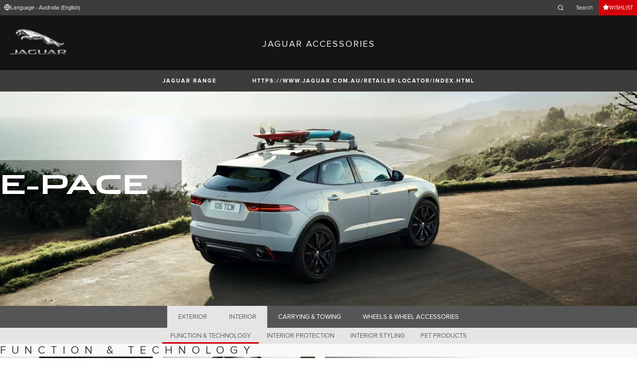

--- FILE ---
content_type: text/html; charset=utf-8
request_url: https://accessories.jaguar.com/au/en/e-pace/interior/
body_size: 7035
content:

<!doctype html>
<!-- My Little Comment -->
<!--[if lt IE 7]>      <html class="no-js lt-ie9 lt-ie8 lt-ie7 " lang="en-au"> <![endif]-->
<!--[if IE 7]>         <html class="no-js lt-ie9 lt-ie8 " lang="en-au"> <![endif]-->
<!--[if IE 8]>         <html class="no-js lt-ie9 " lang="en-au"> <![endif]-->
<!--[if gt IE 8]><!-->
<html class="no-js" lang="en-au">
<!--<![endif]-->
<head>
    <!-- Begin Google Tag Manager -->
    <script>
        (function (w, d, s, l, i) {
            w[l] = w[l] || [];
            w[l].push({
                'gtm.start':
                    new Date().getTime(),
                event: 'gtm.js'
            });
            var f = d.getElementsByTagName(s)[0],
                j = d.createElement(s),
                dl = l != 'dataLayer' ? '&l=' + l : '';
            j.async = true;
            j.src =
                '//www.googletagmanager.com/gtm.js?id=' + i + dl;
            f.parentNode.insertBefore(j, f);
        })(window, document, 'script', 'dataLayer', 'GTM-K8Z9D4F');
    </script>
    <!-- End Google Tag Manager -->
    <meta charset="utf-8" />
    <meta http-equiv="X-UA-Compatible" content="IE=edge,chrome=1" />
    <title>JAGUAR ACCESSORIES - E-PACE - INTERIOR - FUNCTION &amp; TECHNOLOGY</title>
    <meta name="description" content="" />
    <meta name="viewport" content="width=device-width, initial-scale=1, maximum-scale=1">

    <meta property="og:title" content="" />
    <meta property="og:type" content="website" />
    <meta property="og:description" content="" />

    <meta name="twitter:card" content="summary_large_image" />
    <meta name="twitter:site" content="@Jaguar" />
    <meta name="twitter:creator" content="@Jaguar" />
    <meta name="twitter:title" content="" />
    <meta name="twitter:description" content="" />


    <meta charset="UTF-8">
    <meta name="viewport" content="width=device-width, initial-scale=1.0">
    <link rel="stylesheet" href="/front-end/assets/styles/index.jaguar.css?v=1.8.0.0">



        <script>
            window.addEventListener('DOMContentLoaded', () => {
                const pos = window.localStorage.getItem('scroll-y');
                if (pos) window.scroll({top: pos, left: 0, behavior: 'instant'});
            });

            window.addEventListener('beforeunload', () => {
                window.localStorage.setItem('scroll-y', window.scrollY);
            });
        </script>

                              <script>!function(a){var e="https://s.go-mpulse.net/boomerang/",t="addEventListener";if("False"=="True")a.BOOMR_config=a.BOOMR_config||{},a.BOOMR_config.PageParams=a.BOOMR_config.PageParams||{},a.BOOMR_config.PageParams.pci=!0,e="https://s2.go-mpulse.net/boomerang/";if(window.BOOMR_API_key="29DP7-QTFQP-G3XNC-5KWY2-54PZF",function(){function n(e){a.BOOMR_onload=e&&e.timeStamp||(new Date).getTime()}if(!a.BOOMR||!a.BOOMR.version&&!a.BOOMR.snippetExecuted){a.BOOMR=a.BOOMR||{},a.BOOMR.snippetExecuted=!0;var i,_,o,r=document.createElement("iframe");if(a[t])a[t]("load",n,!1);else if(a.attachEvent)a.attachEvent("onload",n);r.src="javascript:void(0)",r.title="",r.role="presentation",(r.frameElement||r).style.cssText="width:0;height:0;border:0;display:none;",o=document.getElementsByTagName("script")[0],o.parentNode.insertBefore(r,o);try{_=r.contentWindow.document}catch(O){i=document.domain,r.src="javascript:var d=document.open();d.domain='"+i+"';void(0);",_=r.contentWindow.document}_.open()._l=function(){var a=this.createElement("script");if(i)this.domain=i;a.id="boomr-if-as",a.src=e+"29DP7-QTFQP-G3XNC-5KWY2-54PZF",BOOMR_lstart=(new Date).getTime(),this.body.appendChild(a)},_.write("<bo"+'dy onload="document._l();">'),_.close()}}(),"".length>0)if(a&&"performance"in a&&a.performance&&"function"==typeof a.performance.setResourceTimingBufferSize)a.performance.setResourceTimingBufferSize();!function(){if(BOOMR=a.BOOMR||{},BOOMR.plugins=BOOMR.plugins||{},!BOOMR.plugins.AK){var e=""=="true"?1:0,t="",n="ck6riuqxyzbey2lh2sya-f-962af4b17-clientnsv4-s.akamaihd.net",i="false"=="true"?2:1,_={"ak.v":"39","ak.cp":"885204","ak.ai":parseInt("564874",10),"ak.ol":"0","ak.cr":10,"ak.ipv":4,"ak.proto":"h2","ak.rid":"ee68e288","ak.r":47376,"ak.a2":e,"ak.m":"a","ak.n":"essl","ak.bpcip":"18.189.20.0","ak.cport":56876,"ak.gh":"23.200.85.112","ak.quicv":"","ak.tlsv":"tls1.3","ak.0rtt":"","ak.0rtt.ed":"","ak.csrc":"-","ak.acc":"","ak.t":"1768412336","ak.ak":"hOBiQwZUYzCg5VSAfCLimQ==ThBwGBPu3bJiK6vST3rKRLbVslRFrD///oIj3diegk362EdNS38IXCKcbo7VGQyHVN9+T1YAar0xvKK4SZTGfB2Qi3fpbKjFTdHP9C/ZJYAPRoRMrxhGhyNVRUkdQMIhH9WF49jddVULFCF/mUunBGIbN3qEp5WxQyu3G7nSjy9rQ2Ku3F8D/fcPjX5khh+5Wv92URZioN3RyKLvjdrhRkyleQ8enuTswL+OtzTVCx1y3ulK6Lw8kPa4fR68pDTVqeQLl7eyDa634O+V0EjU6uGgU49etI6ai2s78WHtqPUUT8qGH4/RrzodbKhy3xCbsxjt9r06SspaLP1y702889IQgz1Es1RxgIpIYe6iseYbJ34PghzsArR67tN6oyozklGRt4LoNBbCleMuKSi79lfYfzhHMZnBDvGJ2vrM7s4=","ak.pv":"5","ak.dpoabenc":"","ak.tf":i};if(""!==t)_["ak.ruds"]=t;var o={i:!1,av:function(e){var t="http.initiator";if(e&&(!e[t]||"spa_hard"===e[t]))_["ak.feo"]=void 0!==a.aFeoApplied?1:0,BOOMR.addVar(_)},rv:function(){var a=["ak.bpcip","ak.cport","ak.cr","ak.csrc","ak.gh","ak.ipv","ak.m","ak.n","ak.ol","ak.proto","ak.quicv","ak.tlsv","ak.0rtt","ak.0rtt.ed","ak.r","ak.acc","ak.t","ak.tf"];BOOMR.removeVar(a)}};BOOMR.plugins.AK={akVars:_,akDNSPreFetchDomain:n,init:function(){if(!o.i){var a=BOOMR.subscribe;a("before_beacon",o.av,null,null),a("onbeacon",o.rv,null,null),o.i=!0}return this},is_complete:function(){return!0}}}}()}(window);</script></head>
<body class="jaguar" id="lang-en" data-message-wishlist-added="Added to Wishlist">

<header>
    <a id="skip-navigation" href="#main-content">Skip Navigation</a>
    <section class="header-content">
        <section class="topbar">
            <nav class="utility">
                <ul class="language-dealer-tools">
                    <li class="language-select icon-switch icon-switch--persist">
                        <button type="button" data-visibility-toggle aria-expanded="false" aria-controls="header-market-selector" class="">
                            <span class="icon-switch__icon">
                                <svg xmlns="http://www.w3.org/2000/svg" class="icon-size--sm" viewBox="0 0 24 24" fill="none" stroke="currentColor" stroke-width="2" stroke-linecap="round" stroke-linejoin="round">
                                    <circle cx="12" cy="12" r="10" />
                                    <line x1="2" y1="12" x2="22" y2="12" />
                                    <path d="M12 2a15.3 15.3 0 0 1 4 10 15.3 15.3 0 0 1-4 10 15.3 15.3 0 0 1-4-10 15.3 15.3 0 0 1 4-10z" />
                                </svg>

                            </span>
                                <span class="icon-switch__text">Language - Australia (English) </span>
                        </button>
                    </li>

                    <li>
                            <form id="header-search-form" method="get" action="/au/en/search">
                                <label for="input-query">
                                    <svg xmlns="http://www.w3.org/2000/svg" class="icon-size--sm" viewBox="0 0 24 24" fill="none" stroke="currentColor" stroke-width="2" stroke-linecap="round" stroke-linejoin="round">
                                        <circle cx="11" cy="11" r="8" />
                                        <line x1="21" y1="21" x2="16.65" y2="16.65" />
                                    </svg>




                                    <span class="visuallyhidden">Enter a word or phrase with which to search the contents of the site</span>
                                    <input type="search" name="q" id="input-query" autocomplete="off" placeholder="Search">
                                </label>
                            </form>
                    </li>
                        <li class="wishlist icon-switch icon-switch--persist">
                            <a href="/au/en/wishlist"
                               class="btn btn:accent">
                                <span class="icon-switch__icon">
                                    <svg xmlns="http://www.w3.org/2000/svg" stroke="currentColor" stroke-width="2" class="icon-size--sm" viewBox="0 0 24 24" fill="currentColor" stroke="none">
                                        <polygon points="12 2 15.09 8.26 22 9.27 17 14.14 18.18 21.02 12 17.77 5.82 21.02 7 14.14 2 9.27 8.91 8.26 12 2"></polygon>
                                    </svg>
                                </span>
                                <span class="icon-switch__text">Wishlist</span>
                            </a>
                        </li>
                </ul>
            </nav>
        </section>


        <section class="market-selector closed" id="header-market-selector">
            <section class="container">
                <h2>Find Your Country</h2>

                <ul>
                        <li class=""><a href="/gl/en">International (English)</a></li>
                        <li class=""><a href="/au/en">Australia (English)</a></li>
                        <li class=""><a href="/at/de">Austria (German)</a></li>
                        <li class=""><a href="/be/fr">Belgium (French)</a></li>
                        <li class=""><a href="/be/nl">Belgium (Dutch)</a></li>
                        <li class=""><a href="/br/pt">Brazil (Portuguese)</a></li>
                        <li class=""><a href="/ca/en">Canada (English)</a></li>
                        <li class=""><a href="/ca/fr">Canada (French)</a></li>
                        <li class=""><a href="/cn/zh">China (Chinese)</a></li>
                        <li class=""><a href="/cz/cs">Czech Republic (Czech)</a></li>
                        <li class=""><a href="/fr/fr">France (French)</a></li>
                        <li class=""><a href="/de/de">Germany (German)</a></li>
                        <li class=""><a href="/in/en">India (English)</a></li>
                        <li class=""><a href="/ie/en">Ireland (English)</a></li>
                        <li class=""><a href="/it/it">Italy (Italian)</a></li>
                        <li class=""><a href="/jp/ja">Japan (Japanese)</a></li>
                        <li class=""><a href="/ko/ko">Korea (Korea)</a></li>
                        <li class=""><a href="/me/en">MENA (English)</a></li>
                        <li class=""><a href="/mx/es">Mexico (Spanish)</a></li>
                        <li class=""><a href="/nl/nl">Netherlands (Dutch)</a></li>
                        <li class=""><a href="/pl/pl">Poland (Polish)</a></li>
                        <li class=""><a href="/pt/pt">Portugal (Portuguese)</a></li>
                        <li class=""><a href="/ro/ro">Romania (Romania)</a></li>
                        <li class=""><a href="/za/en">South Africa (English)</a></li>
                        <li class=""><a href="/es/es">Spain (Spanish)</a></li>
                        <li class=""><a href="/ch/de">Switzerland (German)</a></li>
                        <li class=""><a href="/ch/fr">Switzerland (French)</a></li>
                        <li class=""><a href="/ch/it">Switzerland (Italian)</a></li>
                        <li class=""><a href="/gb/en">United Kingdom (English)</a></li>
                        <li class=""><a href="/us/en">USA (English)</a></li>
                </ul>
            </section>
        </section>


        <section class="container">
            <a href="/" class="logo">
                <img src="/front-end/assets/img/logo-jaguar.png" alt="Jaguar">
            </a>
            <h1>JAGUAR ACCESSORIES</h1>
        </section>
    </section>
        <section class="header-nav">

            <nav class="primary">
                <ul>

                    <li><button type="button" class="btn" data-visibility-toggle aria-expanded="false" aria-controls="header-carousel--jaguar-range">JAGUAR RANGE</button></li>
                        <li>
                            <button type="button" data-link-external data-target="https://www.jaguar.com.au/retailer-locator/index.html" class="btn">https://www.jaguar.com.au/retailer-locator/index.html</button>
                        </li>
                </ul>
                <aside class="confirm-modal" data-dismiss-target aria-label="important information" aria-modal="true" role="dialog">
                    <h2>IMPORTANT INFORMATION</h2>
                    <p><p class="p1">You are about to leave Jaguar.com. Please note that Jaguar cannot be responsible for any content or validity outside of this domain. Please click on Accept to go ahead, or on Reject to close this window.</p></p>

                    <div class="buttons-container">
                        <button type="button" data-dismiss-trigger>REJECT</button>
                        <a href>ACCEPT</a>
                    </div>

                    <button type="button" aria-label="close the modal" class="dismiss" data-dismiss-trigger></button>
                </aside>
            </nav>

            <section class="carousel closed" id="header-carousel--jaguar-range">
                <div class="carousel__controls">
                    <button class="chevron-left" type="button" id="header-carousel--landrover-range--prev" aria-label="scroll the carousel to see what's next">
                        <div></div>
                    </button>
                    <button class="chevron-right" type="button" id="header-carousel--landrover-range--next" aria-label="scroll the carousel to see what's before">
                        <div></div>
                    </button>
                </div>

                <ul>
                        <li>
                            <a href="/au/en/i-pace">
                                <img src="/media/1049/model_i-pace.jpg" alt="I-PACE">
                                <p>I-PACE</p>
                            </a>
                        </li>
                        <li>
                            <a href="/au/en/e-pace">
                                <img src="/media/1046/model_e-pace.jpg" alt="E-PACE">
                                <p>E-PACE</p>
                            </a>
                        </li>
                        <li>
                            <a href="/au/en/f-pace">
                                <img src="/media/1047/model_f-pace.jpg" alt="F-PACE">
                                <p>F-PACE</p>
                            </a>
                        </li>
                        <li>
                            <a href="/au/en/xe">
                                <img src="/media/1051/model_xe.jpg" alt="XE">
                                <p>XE</p>
                            </a>
                        </li>
                        <li>
                            <a href="/au/en/xf">
                                <img src="/media/1052/model_xf.jpg" alt="XF">
                                <p>XF</p>
                            </a>
                        </li>
                        <li>
                            <a href="/au/en/xf-sportbrake">
                                <img src="/media/1054/model_xf_sportbrake.jpg" alt="XF SPORTBRAKE">
                                <p>XF SPORTBRAKE</p>
                            </a>
                        </li>
                        <li>
                            <a href="/au/en/xj">
                                <img src="/media/1055/model_xj.jpg" alt="XJ">
                                <p>XJ</p>
                            </a>
                        </li>
                        <li>
                            <a href="/au/en/f-type">
                                <img src="/media/1048/thumbnail.png" alt="F-TYPE">
                                <p>F-TYPE</p>
                            </a>
                        </li>
                        <li>
                            <a href="/au/en/xk">
                                <img src="/media/1057/model_xk.jpg" alt="XK">
                                <p>XK</p>
                            </a>
                        </li>
                        <li>
                            <a href="/au/en/xf-2007-2015">
                                <img src="/media/1053/model_xf_-2007-2015.jpg" alt="XF (2007-2015)">
                                <p>XF (2007-2015)</p>
                            </a>
                        </li>
                        <li>
                            <a href="/au/en/xf-sportbrake-2012-2015">
                                <img src="/media/1060/model_xf_sportbrake_-2012-2015.jpg" alt="XF SPORTBRAKE (2012-2015)">
                                <p>XF SPORTBRAKE (2012-2015)</p>
                            </a>
                        </li>

                </ul>
            </section>


        </section>
</header>

    <main id="main-content">
    
    <section class="banner-carousel">
        <ol class="banner-carousel__slides">
            <li class="slide" id="slide-1">
                


<div class="image-container">

            <img src="/media/1076/e-pace_desktop.jpg" alt="">
</div>

<div class="text-container">
    <div class="title-container">
        <h2>E-Pace</h2>
        <h3></h3>
    </div>
        <div class="actions">
        </div>
</div>



            </li>
        </ol>
        <ol class="pagination"></ol>
    </section>

<section class="tabs ">
    <div id="tab-section"></div>
    <nav>
            <ul role="tablist" aria-label="top level tabs" class="tabs__main">
                    <li role="tab" aria-selected="false">
                        <a href="/au/en/e-pace/exterior/#tab-section">EXTERIOR</a>
                    </li>
                    <li role="tab" aria-selected="true">
                        <a href="/au/en/e-pace/interior/#tab-section">INTERIOR</a>
                    </li>
                    <li role="tab" aria-selected="false">
                        <a href="/au/en/e-pace/carrying-towing/#tab-section">CARRYING &amp; TOWING</a>
                    </li>
                    <li role="tab" aria-selected="false">
                        <a href="/au/en/e-pace/wheels-wheel-accessories/#tab-section">WHEELS &amp; WHEEL ACCESSORIES</a>
                    </li>
            </ul>


        <ul role="tablist" aria-label="secondary tabs" class="tabs__secondary">
                    <li role="tab" aria-selected="true">
                        <a href="/au/en/e-pace/interior/function-technology/#tab-section">FUNCTION &amp; TECHNOLOGY</a>
                    </li>
                    <li role="tab" aria-selected="false">
                        <a href="/au/en/e-pace/interior/interior-protection/#tab-section">INTERIOR PROTECTION</a>
                    </li>
                    <li role="tab" aria-selected="false">
                        <a href="/au/en/e-pace/interior/interior-styling/#tab-section">INTERIOR STYLING</a>
                    </li>
                    <li role="tab" aria-selected="false">
                        <a href="/au/en/e-pace/interior/pet-products/#tab-section">PET PRODUCTS</a>
                    </li>
        </ul>
        <div class="tabs__secondary-controls">
            <button type="button" class="btn prev chevron-left" aria-label="click to go to the previous item in the list"><div></div></button>
            <button type="button" class="btn next chevron-right" aria-label="click to go to the next item in the list"><div></div></button>
        </div>
    </nav>
</section>

    <section class="intro-text">
        <h2>FUNCTION &amp; TECHNOLOGY</h2>
    </section>

        <section class="grid-container ">
            <ul class="grid">
                    <li>
                        <div class="card">
                            <a href="/au/en/e-pace/interior/function-technology/j9c2158-aperture-retention-net/#tab-section" class="card-contents">
                                <div class="image-container">
                                        <img src="/catalog-assets/jaguar/e-pace_j9c2158.jpg" alt="Aperture Retention Net image">
                                </div>
                                <div class="text-container">
                                        <h3>Aperture Retention Net</h3>
                                        <p>J9C2158</p>
                                </div>
                            </a>
                                <form action="/umbraco/Surface/WishlistService/Add" method="post">
                                    <input type="hidden" name="language" value="en-au">
                                    <input type="hidden" value="1-6e6b26fb14a7c0da46d479f57318eba7" name="uniqueKey">
                                    <input type="hidden" name="pageId" value="2950">
                                    <button type="submit" class="btn btn:dark card-action card-action__wishlist">
                                        ADD TO WISHLIST
                                    </button>
                                </form>

                        </div>
                    </li>
                    <li>
                        <div class="card">
                            <a href="/au/en/e-pace/interior/function-technology/t2h7739-central-armrest-coolerwarmer/#tab-section" class="card-contents">
                                <div class="image-container">
                                        <img src="/catalog-assets/jaguar/e-pace_interior-function-technology_t2h7739.jpg" alt="Central Armrest Cooler/Warmer image">
                                </div>
                                <div class="text-container">
                                        <h3>Central Armrest Cooler/Warmer</h3>
                                        <p>T2H7739</p>
                                </div>
                            </a>
                                <form action="/umbraco/Surface/WishlistService/Add" method="post">
                                    <input type="hidden" name="language" value="en-au">
                                    <input type="hidden" value="1-5edd6d15f191477408f188060633066d" name="uniqueKey">
                                    <input type="hidden" name="pageId" value="2950">
                                    <button type="submit" class="btn btn:dark card-action card-action__wishlist">
                                        ADD TO WISHLIST
                                    </button>
                                </form>

                        </div>
                    </li>
                    <li>
                        <div class="card">
                            <a href="/au/en/e-pace/interior/function-technology/j9c2168-click-and-go-base/#tab-section" class="card-contents">
                                <div class="image-container">
                                        <img src="/catalog-assets/jaguar/e-pace_j9c2168.jpg" alt="Click and Go - Base image">
                                </div>
                                <div class="text-container">
                                        <h3>Click and Go System</h3>
                                </div>
                            </a>

                        </div>
                    </li>
                    <li>
                        <div class="card">
                            <a href="/au/en/e-pace/interior/function-technology/c2z24589-premium-seat-back-stowage/#tab-section" class="card-contents">
                                <div class="image-container">
                                        <img src="/catalog-assets/jaguar/e-pace_c2z24589.jpg" alt="Premium Seat Back Stowage image">
                                </div>
                                <div class="text-container">
                                        <h3>Premium Seat Back Stowage</h3>
                                        <p>C2Z24589</p>
                                </div>
                            </a>
                                <form action="/umbraco/Surface/WishlistService/Add" method="post">
                                    <input type="hidden" name="language" value="en-au">
                                    <input type="hidden" value="1-abd9920e1475ea666a081b010bc5b992" name="uniqueKey">
                                    <input type="hidden" name="pageId" value="2950">
                                    <button type="submit" class="btn btn:dark card-action card-action__wishlist">
                                        ADD TO WISHLIST
                                    </button>
                                </form>

                        </div>
                    </li>
                    <li>
                        <div class="card">
                            <a href="/au/en/e-pace/interior/function-technology/t2h7760-seat-back-stowage/#tab-section" class="card-contents">
                                <div class="image-container">
                                        <img src="/catalog-assets/jaguar/e-pace_t2h7760.jpg" alt="Seat Back Stowage image">
                                </div>
                                <div class="text-container">
                                        <h3>Seat Back Stowage</h3>
                                        <p>T2H7760</p>
                                </div>
                            </a>
                                <form action="/umbraco/Surface/WishlistService/Add" method="post">
                                    <input type="hidden" name="language" value="en-au">
                                    <input type="hidden" value="1-2c19345198ce93edfa69fde928d82a3b" name="uniqueKey">
                                    <input type="hidden" name="pageId" value="2950">
                                    <button type="submit" class="btn btn:dark card-action card-action__wishlist">
                                        ADD TO WISHLIST
                                    </button>
                                </form>

                        </div>
                    </li>
                    <li>
                        <div class="card">
                            <a href="/au/en/e-pace/interior/function-technology/j9c2185-smokers-pack/#tab-section" class="card-contents">
                                <div class="image-container">
                                        <img src="/catalog-assets/jaguar/placeholder.jpg" alt="Smokers Pack image">
                                </div>
                                <div class="text-container">
                                        <h3>Smokers Pack</h3>
                                        <p>J9C2185</p>
                                </div>
                            </a>
                                <form action="/umbraco/Surface/WishlistService/Add" method="post">
                                    <input type="hidden" name="language" value="en-au">
                                    <input type="hidden" value="1-2f5f8f30b8b483edd55a9254c0c6ef38" name="uniqueKey">
                                    <input type="hidden" name="pageId" value="2950">
                                    <button type="submit" class="btn btn:dark card-action card-action__wishlist">
                                        ADD TO WISHLIST
                                    </button>
                                </form>

                        </div>
                    </li>
                    <li>
                        <div class="card">
                            <a href="/au/en/e-pace/interior/function-technology/j9c2184-sunshades-rear-window/#tab-section" class="card-contents">
                                <div class="image-container">
                                        <img src="/catalog-assets/jaguar/e-pace_interior-function-technology_j9c2184.jpg" alt="Sunshades - Rear Window image">
                                </div>
                                <div class="text-container">
                                        <h3>Sunshades</h3>
                                </div>
                            </a>

                        </div>
                    </li>
                    <li>
                        <div class="card">
                            <a href="/au/en/e-pace/interior/function-technology/j9c3880-iphone-connect-and-charge-dock/#tab-section" class="card-contents">
                                <div class="image-container">
                                        <img src="/catalog-assets/jaguar/e-pace_interior-function-technology_j9c3880.jpg" alt="iPhone Connect and Charge Dock image">
                                </div>
                                <div class="text-container">
                                        <h3>iPhone Connect and Charge Dock</h3>
                                        <p>J9C3880</p>
                                </div>
                            </a>
                                <form action="/umbraco/Surface/WishlistService/Add" method="post">
                                    <input type="hidden" name="language" value="en-au">
                                    <input type="hidden" value="1-bf063f8c8925bc41ac92a9b2c8d54ac2" name="uniqueKey">
                                    <input type="hidden" name="pageId" value="2950">
                                    <button type="submit" class="btn btn:dark card-action card-action__wishlist">
                                        ADD TO WISHLIST
                                    </button>
                                </form>

                        </div>
                    </li>
                    <li>
                        <div class="card">
                            <a href="/au/en/e-pace/interior/function-technology/j9c2528-loadspace-rails/#tab-section" class="card-contents">
                                <div class="image-container">
                                        <img src="/catalog-assets/jaguar/e-pace_interior-function-technology_j9c2528.jpg" alt="Loadspace Rails image">
                                </div>
                                <div class="text-container">
                                        <h3>Loadspace Rails</h3>
                                        <p>J9C2528</p>
                                </div>
                            </a>
                                <form action="/umbraco/Surface/WishlistService/Add" method="post">
                                    <input type="hidden" name="language" value="en-au">
                                    <input type="hidden" value="1-81fd54bb6f8d6c3eec66503fdd26277c" name="uniqueKey">
                                    <input type="hidden" name="pageId" value="2950">
                                    <button type="submit" class="btn btn:dark card-action card-action__wishlist">
                                        ADD TO WISHLIST
                                    </button>
                                </form>

                        </div>
                    </li>
                    <li>
                        <div class="card">
                            <a href="/au/en/e-pace/interior/function-technology/t2h7752-collapsible-organiser/#tab-section" class="card-contents">
                                <div class="image-container">
                                        <img src="/catalog-assets/jaguar/e-pace_interior-function-technology_t2h7752.jpg" alt="Collapsible Organiser image">
                                </div>
                                <div class="text-container">
                                        <h3>Collapsible Organiser</h3>
                                        <p>T2H7752</p>
                                </div>
                            </a>
                                <form action="/umbraco/Surface/WishlistService/Add" method="post">
                                    <input type="hidden" name="language" value="en-au">
                                    <input type="hidden" value="1-841c5a39058aac75504ac56eb8c82716" name="uniqueKey">
                                    <input type="hidden" name="pageId" value="2950">
                                    <button type="submit" class="btn btn:dark card-action card-action__wishlist">
                                        ADD TO WISHLIST
                                    </button>
                                </form>

                        </div>
                    </li>
                    <li>
                        <div class="card">
                            <a href="/au/en/e-pace/interior/function-technology/c2z31984-loadspace-retention-kit/#tab-section" class="card-contents">
                                <div class="image-container">
                                        <img src="/catalog-assets/jaguar/e-pace_c2z31984.jpg" alt="Loadspace Retention Kit image">
                                </div>
                                <div class="text-container">
                                        <h3>Loadspace Retention Kit</h3>
                                        <p>C2Z31984</p>
                                </div>
                            </a>
                                <form action="/umbraco/Surface/WishlistService/Add" method="post">
                                    <input type="hidden" name="language" value="en-au">
                                    <input type="hidden" value="1-af85603f730c54a778aadb983d568f77" name="uniqueKey">
                                    <input type="hidden" name="pageId" value="2950">
                                    <button type="submit" class="btn btn:dark card-action card-action__wishlist">
                                        ADD TO WISHLIST
                                    </button>
                                </form>

                        </div>
                    </li>
                    <li>
                        <div class="card">
                            <a href="/au/en/e-pace/interior/function-technology/j9c20251-windscreen-uv-sunshade-21my-onwards/#tab-section" class="card-contents">
                                <div class="image-container">
                                        <img src="/catalog-assets/jaguar/e-pace_j9c20251.jpg" alt="Windscreen UV Sunshade, 21MY onwards image">
                                </div>
                                <div class="text-container">
                                        <h3>Windscreen UV Sunshade</h3>
                                </div>
                            </a>

                        </div>
                    </li>
                    <li>
                        <div class="card">
                            <a href="/au/en/e-pace/interior/function-technology/t4c1010-dash-cam/#tab-section" class="card-contents">
                                <div class="image-container">
                                        <img src="/catalog-assets/jaguar/t4c1010.jpg" alt="Dash Cam image">
                                </div>
                                <div class="text-container">
                                        <h3>Dash Cam</h3>
                                        <p>T4C1010</p>
                                </div>
                            </a>
                                <form action="/umbraco/Surface/WishlistService/Add" method="post">
                                    <input type="hidden" name="language" value="en-au">
                                    <input type="hidden" value="1-bc26dfba4f5274c1a6ee73d286279fbe" name="uniqueKey">
                                    <input type="hidden" name="pageId" value="2950">
                                    <button type="submit" class="btn btn:dark card-action card-action__wishlist">
                                        ADD TO WISHLIST
                                    </button>
                                </form>

                        </div>
                    </li>
                    <li>
                        <div class="card">
                            <a href="/au/en/e-pace/interior/function-technology/t2h52332-activity-key-charging-cable/#tab-section" class="card-contents">
                                <div class="image-container">
                                        <img src="/catalog-assets/jaguar/t2h52332.jpg" alt="Activity Key Charging Cable image">
                                </div>
                                <div class="text-container">
                                        <h3>Activity Key Charging Cable</h3>
                                        <p>T2H52332</p>
                                </div>
                            </a>
                                <form action="/umbraco/Surface/WishlistService/Add" method="post">
                                    <input type="hidden" name="language" value="en-au">
                                    <input type="hidden" value="1-11ae3d973b74237b98ceaf2975074cc4" name="uniqueKey">
                                    <input type="hidden" name="pageId" value="2950">
                                    <button type="submit" class="btn btn:dark card-action card-action__wishlist">
                                        ADD TO WISHLIST
                                    </button>
                                </form>

                        </div>
                    </li>
                    <li>
                        <div class="card">
                            <a href="/au/en/e-pace/interior/function-technology/j9c20097-cupholder-cover-tray/#tab-section" class="card-contents">
                                <div class="image-container">
                                        <img src="/catalog-assets/jaguar/e-pace_interior-function-technology_j9c20097.jpg" alt="Cupholder Cover Tray, 21MY onwards image">
                                </div>
                                <div class="text-container">
                                        <h3>Cupholder Cover Tray, 21MY onwards</h3>
                                        <p>J9C20097</p>
                                </div>
                            </a>
                                <form action="/umbraco/Surface/WishlistService/Add" method="post">
                                    <input type="hidden" name="language" value="en-au">
                                    <input type="hidden" value="1-1c00a6bd3020e0244096245644463b00" name="uniqueKey">
                                    <input type="hidden" name="pageId" value="2950">
                                    <button type="submit" class="btn btn:dark card-action card-action__wishlist">
                                        ADD TO WISHLIST
                                    </button>
                                </form>

                        </div>
                    </li>
            </ul>
        </section>


    </main>
    
<footer>
    <section class="container">
            <section class="footer-nav">
                <nav>

                    <ul>
                            <li><a href="https://www.jaguar.com.au/terms-conditions.html" target="_blank">Terms and Conditions</a></li>
                            <li><a href="https://www.jaguar.com.au/privacy-legal.html" target="_blank">Privacy</a></li>
                            <li><a href="https://www.jaguar.com.au/cyber-incident-faqs.html" target="_blank">CYBER INCIDENT</a></li>
                            <li>
                                <div id="teconsent"></div>
                                <div id="consent_blackbar"></div>
                            </li>
                    </ul>
                </nav>
            </section>
        <section class="footer-content">

                <img src="/front-end/assets/img/logo-text-jaguar.png" alt="The text 'Jaguar' in a bespoke font">

                <p class="copyright">&copy; JAGUAR LAND ROVER LIMITED 2024</p>

            <p class="blurb">
            </p>

                <p><p>Registered Office: Abbey Road, Whitley, Coventry CV3 4LF<br />Registered in England No: 1672070</p></p>

        </section>
    </section>

</footer>


    <script type="module" defer src="/front-end/assets/scripts/main.js?v=1.8.1.0"></script>
</body>
</html>